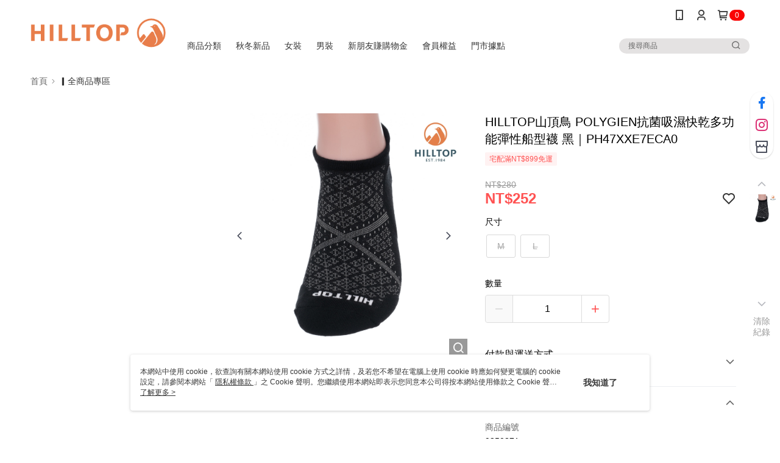

--- FILE ---
content_type: text/css
request_url: https://official-static.91app.com/V2/Styles/v-639045711186436679-v/Theme/Theme_A/Desktop/Color/Controller/officialThemeOrange.css?v=020190828
body_size: 33893
content:
.layout-header {
  background: #ffffff;
  -webkit-transition: background 0.4s;
  -o-transition: background 0.4s;
  transition: background 0.4s;
}
.layout-header.header-top-wrapper {
  height: 50px;
  line-height: 50px;
  box-sizing: border-box;
  -webkit-box-sizing: border-box;
  -moz-box-sizing: border-box;
  box-sizing: border-box;
  width: 100%;
  float: left;
  padding-left: 1.04167%;
  padding-right: 1.04167%;
  padding-top: 17px;
}
.layout-header.header-bottom-wrapper {
  height: 50px;
  line-height: 50px;
  border-bottom: 3px solid #fb8521;
  -webkit-box-sizing: border-box;
  -moz-box-sizing: border-box;
  box-sizing: border-box;
  width: 100%;
  float: left;
  padding-left: 1.04167%;
  padding-right: 1.04167%;
  -webkit-box-sizing: content-box;
  -moz-box-sizing: content-box;
  box-sizing: content-box;
  padding: 0;
}
.layout-header .inner-wrap {
  margin: 0 auto;
  max-width: 1180px;
  height: 100px;
  display: flex;
  box-sizing: border-box;
}
.layout-header .multi-shop-category-relative-block {
  position: relative;
}
.layout-header .logo-container {
  height: 100px;
  display: flex;
  text-align: center;
  padding: 20px 0 15px 0;
  box-sizing: border-box;
}
.layout-header .logo-container--static {
  margin: 0 auto;
}
@media only screen and (min-width: 768px) and (max-width: 1279px) {
  .layout-header .logo-container--static {
    min-width: 1180px;
  }
}
.layout-header .logo-container--vertical-center {
  padding: 15px 0;
  max-width: 221.59px;
}
.layout-header .logo-container .logo-link {
  display: block;
  width: 100%;
  height: 100%;
}
.layout-header .logo-link--static {
  height: 100%;
}
.layout-header .logo-img {
  max-height: 100%;
  max-width: 100%;
}
.layout-header .search-box .ns-search-input {
  font-size: 12px;
  line-height: 20px;
  box-sizing: border-box;
  width: 214px;
  height: 25px;
  padding: 0 35px 0 15px;
  border-radius: 20px;
  outline: none;
  background: #e4e2e2;
}
.layout-header .search-box .ns-search-input::-moz-placeholder {
  color: #666;
  opacity: 1;
}
.layout-header .search-box .ns-search-input:-ms-input-placeholder {
  color: #666;
}
.layout-header .search-box .ns-search-input::-webkit-input-placeholder {
  color: #666;
}
.layout-header .search-box .ns-search-input-rectangle {
  border-radius: 0px;
}
.layout-header .search-box .ns-search-input-ECEFF1 {
  background: #eceff1;
}
.layout-header .search-box .ns-search-input-F5F5F5 {
  background: #f5f5f5;
}
.layout-header .search-box .icon-slim-search {
  color: #666;
}
.layout-header .ml-0 {
  margin-left: 0 !important;
}
.layout-header .p-0 {
  padding: 0 !important;
}
.layout-header .fz-s {
  font-size: 13px !important;
}

.layout-top {
  -webkit-box-sizing: border-box;
  -moz-box-sizing: border-box;
  box-sizing: border-box;
  max-width: 100%;
  margin-left: auto;
  margin-right: auto;
}
.layout-top:after {
  content: " ";
  display: block;
  clear: both;
}
.layout-top.fix-style .layout-header-fix {
  border: none;
  height: 100px;
  box-sizing: border-box;
  -webkit-transition: height 0.2s ease-in;
  -o-transition: height 0.2s ease-in;
  transition: height 0.2s ease-in;
}
.layout-top.fix-style .layout-header-fix .layout-nav {
  flex: 5;
  box-sizing: border-box;
  height: 100px;
  padding-left: 2%;
}
.layout-top.fix-style .layout-header-fix .nav-menu-link {
  line-height: 50px;
  height: 50px;
}
.layout-top.fix-style .layout-header-fix .nav-submenu-link {
  color: inherit;
  display: flex;
  align-items: center;
}
.layout-top.fix-style .layout-header-fix .nav-submenu-link .user-interaction-icon {
  display: inline-block;
}
.layout-top.fix-style .layout-header-fix .nav-submenu-link .padding-left-1px {
  padding-left: 1px;
}
.layout-top.fix-style .layout-header-fix .nav-submenu-link .user-interaction-arrow-icon {
  display: inline-block;
}
.layout-top.fix-style .layout-header-fix .nav-shopping-cart-and-currency {
  display: flex;
  font-size: 12px;
  align-items: center;
  gap: 5px;
}
.layout-top.fix-style .layout-header-fix .nav-main-menu .nav-menu-link {
  padding: 0 12px;
  display: flex;
  align-items: center;
}
.layout-top.fix-style .layout-header-fix .nav-main-menu .nav-menu-link .nav-menu-icon {
  padding: 2px;
  display: flex;
}
.layout-top.fix-style .layout-header-fix .nav-submenu .nav-submenu-link__text {
  font-size: 12px;
  vertical-align: top;
  display: inline-block;
  margin: 0 2px 0 4px;
}
.layout-top.fix-style .layout-header-fix .nav-submenu .nav-submenu-icon {
  color: #666666;
}

@media only screen and (min-width: 768px) and (max-width: 1279px) {
  .layout-top.fix-style:before {
    display: none;
  }
  .layout-top:before {
    content: '';
    background: #ffffff;
    height: 100px;
    display: block;
    position: absolute;
    box-sizing: border-box;
    border-bottom: 3px solid #fb8521;
    -webkit-box-shadow: 0 6px 6px -6px rgba(0, 0, 0, 0.2);
    box-shadow: 0 6px 6px -6px rgba(0, 0, 0, 0.2);
    min-width: 1280px;
  }
}

.layout-footer {
  background: #ffffff;
  border-top: 3px solid #fb8521;
}
.layout-footer .footer-menu-title {
  color: #4a4e5c;
  font-size: 16px;
  font-weight: 500;
  line-height: 2.2;
  -webkit-font-smoothing: antialiased;
  -moz-osx-font-smoothing: grayscale;
}
.layout-footer .footer-menu-content-link {
  color: #666666;
  font-size: 12px;
  font-weight: normal;
  line-height: 2.2;
  -webkit-font-smoothing: antialiased;
  -moz-osx-font-smoothing: grayscale;
}
.layout-footer .surf-browser, .layout-footer .copyright, .layout-footer .anti-fraud {
  color: #999999;
  font-size: 10px;
  line-height: 1;
  -webkit-font-smoothing: antialiased;
  -moz-osx-font-smoothing: grayscale;
}
@media only screen and (min-width: 768px) and (max-width: 1279px) {
  .layout-footer {
    width: 1280px;
  }
}
.layout-footer .footer-container {
  padding: 30px 0;
  height: 260px;
  -webkit-box-sizing: border-box;
  -moz-box-sizing: border-box;
  box-sizing: border-box;
  max-width: 1180px;
  margin-left: auto;
  margin-right: auto;
}
.layout-footer .footer-container:after {
  content: " ";
  display: block;
  clear: both;
}
.layout-footer .footer-container:before, .layout-footer .footer-container:after {
  content: "";
  display: table;
  clear: both;
}
.layout-footer .footer-top {
  -webkit-box-sizing: border-box;
  -moz-box-sizing: border-box;
  box-sizing: border-box;
  width: 100%;
  float: left;
}
.layout-footer .footer-left {
  -webkit-box-sizing: border-box;
  -moz-box-sizing: border-box;
  box-sizing: border-box;
  width: 33.33333%;
  float: left;
  padding-left: 1.04167%;
  padding-right: 1.04167%;
  width: 32%;
  padding: 0;
}
.layout-footer .footer-middle {
  -webkit-box-sizing: border-box;
  -moz-box-sizing: border-box;
  box-sizing: border-box;
  width: 50%;
  float: left;
  padding-left: 1.04167%;
  padding-right: 1.04167%;
}
.layout-footer .footer-right {
  -webkit-box-sizing: border-box;
  -moz-box-sizing: border-box;
  box-sizing: border-box;
  width: 16.66667%;
  float: left;
  padding-left: 1.04167%;
  padding-right: 1.04167%;
  width: 18%;
  padding: 0;
}
.layout-footer .footer-menu {
  -webkit-box-sizing: border-box;
  -moz-box-sizing: border-box;
  box-sizing: border-box;
  width: 50%;
  float: left;
  padding-left: 1.04167%;
  padding-right: 1.04167%;
}
.layout-footer .footer-bottom {
  margin-top: 16px;
  text-align: right;
  -webkit-box-sizing: border-box;
  -moz-box-sizing: border-box;
  box-sizing: border-box;
  width: 100%;
  float: left;
}
.layout-footer .footer-menu-content-link {
  text-decoration: none;
}
.layout-footer .footer-menu-content-link:hover {
  color: #fb8521;
  cursor: pointer;
}
.layout-footer .social-group {
  margin-top: 16px;
}
.layout-footer .social-group .social-ul {
  display: flex;
}
.layout-footer .social-link {
  display: inline-block;
  margin-right: 6px;
}
.layout-footer .logo-container {
  height: 60px;
}
.layout-footer .logo-img {
  max-height: 100%;
}
.layout-footer .machine-name {
  float: left;
  padding-left: 15px;
  color: #ffffff;
}
.layout-footer .copyright {
  float: left;
  padding: 3px 0;
}
.layout-footer .surf-browser, .layout-footer .copyright {
  color: #999999;
}
.layout-footer .download-app-menu-input {
  background: transparent;
  border: 1px solid rgba(216, 216, 216, 0.45);
  color: #666666;
}
.layout-footer .download-app-menu-input::-moz-placeholder {
  color: #999999;
  opacity: 1;
}
.layout-footer .download-app-menu-input:-ms-input-placeholder {
  color: #999999;
}
.layout-footer .download-app-menu-input::-webkit-input-placeholder {
  color: #999999;
}
.layout-footer .download-app-menu-btn {
  background: #fb8521;
  color: #ffffff;
}
.layout-footer .download-app-menu-btn:hover {
  background: #e56b04;
}
.layout-footer .download-app-menu-btn:active {
  box-shadow: inset 0 -3px 0 0 rgba(0, 0, 0, 0.2);
}
.layout-footer .social-fb-icon {
  color: #1877f2;
}
.layout-footer .social-line-icon {
  color: #4cc764;
}
.layout-footer .social-ig-icon {
  color: #dc3175;
}

.muji-layout-footer {
  background: #ffffff;
}
.muji-layout-footer .layout-footer .footer-menu-title, .layout-footer .muji-layout-footer .footer-menu-title {
  color: #4a4e5c;
  font-size: 16px;
  font-weight: 500;
  line-height: 2.2;
  -webkit-font-smoothing: antialiased;
  -moz-osx-font-smoothing: grayscale;
}
.muji-layout-footer .layout-footer .footer-menu-content-link, .layout-footer .muji-layout-footer .footer-menu-content-link {
  color: #666666;
  font-size: 12px;
  font-weight: normal;
  line-height: 2.2;
  -webkit-font-smoothing: antialiased;
  -moz-osx-font-smoothing: grayscale;
}
.muji-layout-footer .surf-browser, .muji-layout-footer .copyright, .muji-layout-footer .anti-fraud {
  color: #999999;
  font-size: 10px;
  line-height: 1;
  -webkit-font-smoothing: antialiased;
  -moz-osx-font-smoothing: grayscale;
}
@media only screen and (min-width: 768px) and (max-width: 1279px) {
  .muji-layout-footer {
    width: 1280px;
  }
}
.muji-layout-footer .footer-container {
  padding: 24px 0;
  height: 260px;
  -webkit-box-sizing: border-box;
  -moz-box-sizing: border-box;
  box-sizing: border-box;
  max-width: 1180px;
  margin-left: auto;
  margin-right: auto;
}
.muji-layout-footer .footer-container:after {
  content: " ";
  display: block;
  clear: both;
}
.muji-layout-footer .footer-container:before, .muji-layout-footer .footer-container:after {
  content: "";
  display: table;
  clear: both;
}
.muji-layout-footer .footer-top {
  -webkit-box-sizing: border-box;
  -moz-box-sizing: border-box;
  box-sizing: border-box;
  width: 100%;
  float: left;
}
.muji-layout-footer .footer-left {
  -webkit-box-sizing: border-box;
  -moz-box-sizing: border-box;
  box-sizing: border-box;
  width: 33.33333%;
  float: left;
  padding-left: 1.04167%;
  padding-right: 1.04167%;
  width: 400px;
  padding: 0;
  margin-right: 40px;
}
.muji-layout-footer .footer-logo-link {
  display: flex;
  align-items: center;
  height: 42px;
}
.muji-layout-footer .footer-logo-img {
  width: 140px;
  display: flex;
  justify-content: start;
}
.muji-layout-footer .footer-social-list {
  list-style: none;
  display: flex;
  gap: 0 8px;
  margin-top: 80px;
}
.muji-layout-footer .footer-social-link {
  width: 28px;
  height: 28px;
  background-color: #9D9DA0;
  border-radius: 100%;
  display: flex;
  justify-content: center;
  align-items: center;
}
.muji-layout-footer .footer-social-icon {
  font-size: 16px;
  color: #FFFFFF;
}
.muji-layout-footer .footer-middle {
  -webkit-box-sizing: border-box;
  -moz-box-sizing: border-box;
  box-sizing: border-box;
  width: 50%;
  float: left;
  padding-left: 1.04167%;
  padding-right: 1.04167%;
  width: 155px;
  padding: 0;
}
.muji-layout-footer .footer-middle .footer-menu-section {
  display: flex;
  flex-direction: column;
  max-height: 96px;
  flex-wrap: wrap;
  gap: 8px 40px;
  width: 100%;
}
.muji-layout-footer .footer-middle .footer-menu {
  width: 100%;
  padding: 0px;
}
.muji-layout-footer .footer-middle .footer-menu .footer-menu-content-li {
  font-size: 12px;
  font-style: normal;
  font-weight: 400;
  line-height: 150%;
}
.muji-layout-footer .footer-middle .footer-menu .footer-menu-content-link {
  -webkit-font-smoothing: antialiased;
  -moz-osx-font-smoothing: grayscale;
  color: #3C3C43;
}
.muji-layout-footer .footer-middle .footer-menu .footer-menu-content-link:hover {
  cursor: pointer;
}
.muji-layout-footer .footer-bottom {
  margin-top: 16px;
  text-align: right;
  -webkit-box-sizing: border-box;
  -moz-box-sizing: border-box;
  box-sizing: border-box;
  width: 100%;
  float: left;
  float: left;
  box-sizing: border-box;
  width: 100%;
  margin-top: 36px;
  text-align: right;
}
.muji-layout-footer .copyright {
  float: left;
}
.muji-layout-footer .copyright, .muji-layout-footer .surf-browser {
  padding-top: 3px;
  font-size: 12px;
  line-height: 150%;
  color: #3C3C43;
}
.muji-layout-footer .machine-name {
  float: left;
  padding-left: 15px;
  color: #ffffff;
}

.triumph-layout-footer {
  padding: 40px 0;
  width: 100%;
}
.triumph-layout-footer .triumph-footer-container {
  max-width: 1180px;
  margin: 0 auto;
}
.triumph-layout-footer .triumph-footer-content {
  display: flex;
  justify-content: space-between;
  gap: 120px;
  margin-bottom: 44px;
}
.triumph-layout-footer .triumph-footer-links {
  display: flex;
  gap: 120px;
  width: 880px;
}
.triumph-layout-footer .triumph-footer-section {
  display: flex;
  flex-direction: column;
  gap: 24px;
  flex: 1;
}
.triumph-layout-footer .triumph-footer-section.triumph-social-section, .triumph-layout-footer .triumph-footer-section.triumph-payment-section {
  align-items: flex-end;
}
.triumph-layout-footer .triumph-footer-title {
  font-family: 'Noto Sans TC', sans-serif;
  font-size: 20px;
  font-weight: 500;
  line-height: 1.41;
  color: #333333;
  margin: 0;
  word-break: keep-all;
  white-space: nowrap;
}
.triumph-layout-footer .triumph-footer-menu {
  display: flex;
  flex-direction: column;
  gap: 12px;
}
.triumph-layout-footer .triumph-footer-link {
  font-family: 'Noto Sans TC', sans-serif;
  font-size: 14px;
  font-weight: 400;
  line-height: 1.43;
  color: #333333;
  text-decoration: none;
}
.triumph-layout-footer .triumph-footer-link:hover {
  color: #666666;
  text-decoration: underline;
}
.triumph-layout-footer .triumph-footer-app {
  display: flex;
  align-items: center;
  gap: 8px;
}
.triumph-layout-footer .triumph-footer-qrcode {
  width: 78px;
  height: 78px;
}
.triumph-layout-footer .triumph-footer-qrcode .triumph-qrcode-img {
  width: 100%;
  height: 100%;
  object-fit: cover;
}
.triumph-layout-footer .triumph-footer-qrcode .triumph-qrcode-placeholder {
  width: 100%;
  height: 100%;
  background: transparent;
  border: 2px dashed #999999;
  display: flex;
  align-items: center;
  justify-content: center;
  font-family: 'Noto Sans TC', sans-serif;
  font-size: 12px;
  font-weight: 500;
  color: #666666;
  border-radius: 0;
}
.triumph-layout-footer .triumph-footer-app-buttons {
  display: flex;
  flex-direction: column;
  gap: 8px;
}
.triumph-layout-footer .triumph-app-badge {
  width: 117px;
  height: 35px;
  border-radius: 0;
}
.triumph-layout-footer .triumph-app-badge .app-store-svg {
  width: 100%;
  height: 100%;
}
.triumph-layout-footer .triumph-footer-right {
  display: flex;
  flex-direction: column;
  gap: 40px;
  align-items: flex-end;
}
.triumph-layout-footer .triumph-footer-social {
  display: flex;
  justify-content: flex-end;
  gap: 16px;
}
.triumph-layout-footer .triumph-social-links {
  display: flex;
  gap: 16px;
}
.triumph-layout-footer .triumph-social-link {
  width: 24px;
  height: 24px;
  display: flex;
  justify-content: center;
  align-items: center;
  text-decoration: none;
}
.triumph-layout-footer .triumph-social-link .icon {
  font-size: 24px;
  color: #000000;
}
.triumph-layout-footer .triumph-footer-payment {
  display: grid;
  grid-template-columns: repeat(4, 40px);
  gap: 8px;
  justify-content: end;
  width: 100%;
}
.triumph-layout-footer .triumph-payment-icon {
  width: 40px;
  height: 40px;
  object-fit: cover;
  border-radius: 4px;
}
.triumph-layout-footer .triumph-footer-bottom {
  display: flex;
  justify-content: space-between;
  align-items: center;
  gap: 2px;
  border-top: 1px solid #dadada;
  padding-top: 16px;
}
.triumph-layout-footer .triumph-footer-copyright,
.triumph-layout-footer .triumph-footer-fraud {
  font-family: 'Noto Sans TC', sans-serif;
  font-size: 12px;
  font-weight: 400;
  line-height: 1.33;
  color: #333333;
  margin: 0;
}
.triumph-layout-footer .triumph-footer-copyright {
  text-align: left;
}
.triumph-layout-footer .triumph-footer-fraud {
  text-align: right;
}

.core-tag, .tag-rectangle {
  font-size: 12px;
  line-height: 1;
  color: #ff9933;
  border: 1px solid #ff9933;
  padding: 4px;
  min-width: 72px;
  box-sizing: border-box;
  text-align: center;
}

.tag-gift {
  font-size: 12px;
  line-height: 1;
  color: #ff9933;
  border: 1px solid #ff9933;
  padding: 4px;
  min-width: 34px;
  box-sizing: border-box;
  text-align: center;
  height: 20px;
  margin: 0 4px 0 4px;
}

.tag-rectangle {
  border-radius: 2px;
  padding: 4px 6px;
  min-width: initial;
}

.orange-tag {
  color: #ffffff;
  border: 1px solid #ff9933;
  background: #ff9933;
}

.pink-tag {
  color: #ffffff;
  border: 1px solid #e94d8a;
  background: #e94d8a;
}

.red-tag {
  color: #ffffff;
  border: 1px solid #ff5353;
  background: #ff5353;
}

.tag-trapezoid {
  position: absolute;
  top: 0px;
  left: 0px;
  font-size: 12px;
  padding: 0px 14px 0px 6px;
  min-width: 55px;
  height: 20px;
  line-height: 20px;
  background-color: #fb8521;
  font-weight: bold;
  color: white;
}
.tag-trapezoid::after {
  content: '';
  position: absolute;
  top: 5px;
  right: 0px;
  width: 0;
  height: 0;
  border-width: 5px;
  border-style: solid;
  border-color: transparent white white transparent;
  transform: scaleY(2);
}

.theme-background-tag {
  background-color: #fb8521;
}

.tag-upgrade {
  color: #fb8521;
  position: relative;
  top: 1px;
}

.round-badge {
  border-radius: 100px;
  font-size: 12px;
  line-height: 1.5;
  padding: 0 6px;
  min-width: 25px;
  text-align: center;
  box-sizing: border-box;
}

button {
  -webkit-appearance: none;
}

.core-btn {
  border-radius: 4px;
  font-size: 15px;
  height: 44px;
  line-height: 1.5;
}

.theme-color-btn {
  background: #fb8521;
  color: #ffffff;
  border: 1px solid #ffffff;
  cursor: pointer;
}
.theme-color-btn:hover {
  background: #e56b04;
}
.theme-color-btn:active {
  box-shadow: inset 0 -3px 0 0 rgba(0, 0, 0, 0.2);
}

.immediately-buy-btn {
  background: #ff5353;
  border: 1px solid #ff5353;
  color: #ffffff;
  cursor: pointer;
}
.immediately-buy-btn:hover {
  background: #ff2020;
}
.immediately-buy-btn:active {
  box-shadow: inset 0 -3px 0 0 rgba(0, 0, 0, 0.2);
}

.add-to-cart-btn {
  background: #ff9933;
  border: 1px solid #ff9933;
  color: #ffffff;
  cursor: pointer;
}
.add-to-cart-btn:hover {
  background: #ff8000;
}
.add-to-cart-btn:active {
  box-shadow: inset 0 -3px 0 0 rgba(0, 0, 0, 0.2);
}

.share-to-buy-btn {
  background: #ff5353;
  border: 1px solid #ff5353;
  color: #ffffff;
  cursor: pointer;
}
.share-to-buy-btn:hover {
  background: #ff2020;
}
.share-to-buy-btn:active {
  box-shadow: inset 0 -3px 0 0 rgba(0, 0, 0, 0.2);
}

.app-only-btn {
  background: #ff5353;
  border: 1px solid #ff5353;
  color: #ffffff;
  cursor: pointer;
}
.app-only-btn:hover {
  background: #ff2020;
}
.app-only-btn:active {
  box-shadow: inset 0 -3px 0 0 rgba(0, 0, 0, 0.2);
}

.back-in-stock-alert-btn {
  background: #ff5353;
  border: 1px solid #ff5353;
  color: #ffffff;
  cursor: pointer;
}
.back-in-stock-alert-btn:hover {
  background: #ff2020;
}
.back-in-stock-alert-btn:active {
  box-shadow: inset 0 -3px 0 0 rgba(0, 0, 0, 0.2);
}

.fav-btn {
  color: #ff5353;
}

.confirm-btn {
  cursor: pointer;
}

.ico-gray {
  color: #333333;
}

.disabled-btn {
  background: #d8d8d8;
  border: 1px solid #d8d8d8;
  color: #ffffff;
  cursor: default;
}

.button-red {
  background-color: #ff5353;
  border-radius: 5px;
  color: #ffffff;
  cursor: pointer;
  font-size: 15px;
  padding: 10px 20px;
}

.button-white {
  background-color: #ffffff;
  border-radius: 5px;
  color: #4a4e5c;
  cursor: pointer;
  font-size: 15px;
  padding: 10px 20px;
  border: 1px solid #d8d8d8;
}

.button-switch input[type='checkbox'] {
  display: none;
}
.button-switch input[type='checkbox']:checked + label {
  background-color: #50e3c2;
}
.button-switch input[type='checkbox']:checked + label:before {
  left: 29px;
}
.button-switch label {
  background-color: #d4d9de;
  border-radius: 12px;
  cursor: pointer;
  display: inline-block;
  height: 24px;
  position: relative;
  width: 52px;
  -webkit-transition: all 0.5s;
  -o-transition: all 0.5s;
  transition: all 0.5s;
}
.button-switch label:before {
  background-color: #ffffff;
  border-radius: 50%;
  content: '';
  height: 20px;
  left: 3px;
  margin: 2px 0;
  position: absolute;
  width: 20px;
  -webkit-transition: all 0.5s;
  -o-transition: all 0.5s;
  transition: all 0.5s;
}

.link-icon-blue {
  color: #428bca;
  font-size: 13px;
}
.link-icon-blue i {
  font-size: 17px;
  margin-left: 5px;
}

.core-link {
  color: #428bca;
  font-size: 14px;
  font-weight: normal;
  line-height: 1.5;
}
.core-link:hover {
  color: #3071a9;
}

.theme-color-hover {
  color: inherit;
}
.theme-color-hover:hover {
  color: #fb8521 !important;
  cursor: pointer;
}

.font-primary-color {
  color: #fb8521 !important;
}

.svg-primary-color {
  fill: #fb8521;
}

.theme-border {
  border: 1px solid #fb8521;
}

.theme-primary-background {
  background: #fb8521;
}

.theme-light-background {
  background: #FCF8E8;
}

.twill-pattern-bar {
  background-image: url('data:image/svg+xml;utf8,<svg xmlns="http://www.w3.org/2000/svg" width="10.92" height="16" viewBox="0 0 10.92 16"><polygon points="0 16 6 16 10.92 0 4.92 0 0 16" fill="#FCF8E8"/></svg>');
  background-repeat: repeat-x;
  background-size: contain;
  height: 16px;
}

.layout-nav-menu .nav-menu-link, .layout-nav-menu .nav-submenu-link {
  display: block;
  line-height: 50px;
  height: 50px;
  color: #666666;
  text-decoration: none;
}
.layout-nav-menu .nav-menu-li {
  display: inline-block;
}
.layout-nav-menu .nav-menu-li:hover .nav-menu-link,
.layout-nav-menu .nav-menu-li:hover .nav-submenu-link {
  color: #fb8521;
  border-bottom: 2px solid #ff9933;
  box-sizing: border-box;
}
.layout-nav-menu .nav-menu-li:hover .nav-submenu-icon {
  color: #fb8521 !important;
}
.layout-nav-menu .nav-menu-link {
  padding: 0 10px;
}
.layout-nav-menu .nav-submenu-link {
  padding: 0 7px;
}
.layout-nav-menu .nav-submenu-icon {
  color: #fb8521;
}
.layout-nav-menu .nav-menu-title {
  white-space: nowrap;
}
.layout-nav-menu .nav-menu-title,
.layout-nav-menu .nav-submenu-title {
  display: inline-block;
  font-size: 14px;
  font-weight: normal;
  -webkit-font-smoothing: antialiased;
  -moz-osx-font-smoothing: grayscale;
}
.layout-nav-menu .w-700 {
  font-weight: 700;
}
.layout-nav-menu .icon-slim-arrow-down {
  font-size: 13px;
}
.layout-nav-menu .icon-slim-close {
  font-size: 13px;
}

.nav-shopping-cart-menu .has-item-text, .nav-shopping-cart-menu .nav-shopping-cart-text {
  color: #4a4e5c;
  font-size: 14px;
  line-height: 1.5;
}

.nav-shopping-cart-menu .nav-shopping-cart-price, .nav-shopping-cart-menu .nav-shopping-cart-point-pay-pair {
  color: #ff5353;
  font-size: 16px;
  line-height: 1.5;
}

.nav-shopping-cart .shopping-cart-badge {
  min-height: 18px;
  margin-top: 5px;
  display: flex;
  align-items: center;
  justify-content: center;
  background: transparent;
  border: 1px solid #fb8521;
  color: #fb8521;
  opacity: 10;
  line-height: 16px;
  vertical-align: text-bottom;
  -webkit-transition: transform 0.3s cubic-bezier(0.175, 0.885, 0.32, 1.275), opacity 0.3s;
  -o-transition: transform 0.3s cubic-bezier(0.175, 0.885, 0.32, 1.275), opacity 0.3s;
  transition: transform 0.3s cubic-bezier(0.175, 0.885, 0.32, 1.275), opacity 0.3s;
  -moz-transform: scale(1);
  -o-transform: scale(1);
  -ms-transform: scale(1);
  -webkit-transform: scale(1);
  transform: scale(1);
}
.nav-shopping-cart .shopping-cart-badge.has-item {
  background: #fb8521;
  color: #ffffff;
}

.nav-shopping-cart-menu {
  background: #ffffff;
  border: 1px solid #d8d8d8;
  box-sizing: border-box;
  max-height: 80vh;
  overflow-x: hidden;
  overflow-y: auto;
  padding: 12px;
  width: 340px;
}
.nav-shopping-cart-menu .no-item-content {
  color: #999999;
  font-size: 14px;
  line-height: 100px;
  text-align: center;
}
.nav-shopping-cart-menu .nav-shopping-cart-li {
  border-bottom: 1px solid #d8d8d8;
  display: -webkit-flex;
  display: flex;
  padding: 12px 0;
}
.nav-shopping-cart-menu .extra-purchase-item-block {
  border-bottom: 1px solid #d8d8d8;
}
.nav-shopping-cart-menu .extra-purchase-item {
  background-color: #F2F4F7;
  padding: 12px 12px;
}
.nav-shopping-cart-menu .extra-purchase-item .nav-shopping-cart-detail {
  display: flex;
  flex-direction: column;
}
.nav-shopping-cart-menu .extra-purchase-item .nav-shopping-cart-detail .extra-purchase-item-price {
  color: #ff5353;
  font-size: 16px;
  line-height: 1.5;
}
.nav-shopping-cart-menu .extra-purchase-item .nav-shopping-cart-detail .extra-purchase-item-tag {
  padding: 2px 4px;
  line-height: 1.5;
  font-size: 12px;
  display: inline-block;
  align-self: flex-start;
}
.nav-shopping-cart-menu .nav-shopping-cart-link {
  display: -webkit-flex;
  display: flex;
  -webkit-flex: 6;
  flex: 6;
  text-decoration: none;
}
.nav-shopping-cart-menu .nav-shopping-cart-image {
  -webkit-flex: 2;
  flex: 2;
  margin-right: 8px;
}
.nav-shopping-cart-menu .nav-shopping-cart-detail {
  -webkit-flex: 4;
  flex: 4;
  position: relative;
}
.nav-shopping-cart-menu .nav-shopping-cart-detail .nav-shopping-cart-price {
  bottom: 0;
  left: 0;
  position: absolute;
}
.nav-shopping-cart-menu .remove-product-link {
  color: #666666;
  -webkit-flex: 1;
  flex: 1;
  text-align: center;
}
.nav-shopping-cart-menu .nav-shopping-cart-title {
  color: #4a4e5c;
  font-weight: normal;
  font-size: 13px;
  line-height: 18px;
  text-overflow: ellipsis;
  white-space: normal;
  -webkit-line-clamp: 3;
  display: -webkit-box;
  -webkit-box-orient: vertical;
  overflow: hidden;
  word-break: break-word;
  height: 54px;
}
.nav-shopping-cart-menu .image-frame {
  height: 80px;
  width: 100%;
}
.nav-shopping-cart-menu .image-body {
  max-height: 100%;
  max-width: 100%;
}
.nav-shopping-cart-menu .nav-shopping-cart-summary {
  padding-top: 12px;
  position: relative;
}
.nav-shopping-cart-menu .nav-shopping-cart-text {
  font-size: 10px;
}
.nav-shopping-cart-menu .nav-shopping-cart-button {
  width: 100%;
}
.nav-shopping-cart-menu .loading-background {
  min-height: 100px;
  background: url("https://cdnjs.cloudflare.com/ajax/libs/file-uploader/3.7.0/loading.gif") no-repeat center center;
}
.nav-shopping-cart-menu .no-border {
  border: none !important;
}

.ns-tool-box {
  position: fixed;
  right: calc((100% - 1180px) * 1/4);
  top: 100px;
  z-index: 400;
  letter-spacing: .5px;
}
.ns-tool-box .tool-box-container, .ns-tool-box .scroll-to-top {
  border-radius: 50px;
  background: rgba(255, 255, 255, 0.9);
  box-shadow: 0 1px 2px 0 rgba(0, 0, 0, 0.2);
  border: 1px solid #fdfdfd;
}
@media only screen and (max-width: 1380px) and (min-width: 1281px) {
  .ns-tool-box {
    right: 15px;
  }
}
@media only screen and (max-width: 1280px) and (min-width: 1251px) {
  .ns-tool-box {
    right: 5px;
  }
}
@media only screen and (max-width: 1250px) {
  .ns-tool-box {
    display: none;
  }
}
.ns-tool-box .tool-box-container {
  width: 36px;
  margin: 0 auto 16px;
}
.ns-tool-box .tool-box-li {
  position: relative;
}
.ns-tool-box .tool-box-icon {
  display: flex;
  justify-content: center;
  align-items: center;
  height: 36px;
  line-height: 36px;
  font-size: 18px;
}
.ns-tool-box .tool-box-icon > .ico {
  font-size: 24px;
}
.ns-tool-box .tool-box-link {
  color: #4a4e5c;
}
.ns-tool-box .tool-box-link .tool-box-text {
  display: none;
  position: absolute;
  right: 95%;
  top: 50%;
  transform: translateY(-50%);
  background: #fb8521;
  color: #ffffff;
  border-radius: 50px;
  font-size: 12px;
  padding: 0 8px;
  height: 22px;
  line-height: 22px;
  font-weight: 200;
  white-space: nowrap;
}
.ns-tool-box .tool-box-link .tool-box-text:after {
  content: '';
  display: block;
  border-color: transparent transparent transparent #fb8521;
  border-style: solid;
  border-width: 11px 0 11px 12px;
  position: absolute;
  right: -5px;
  top: 0;
  border-radius: 3px;
}
.ns-tool-box .tool-box-link:hover .tool-box-text {
  display: block;
}
.ns-tool-box .scroll-to-top {
  margin: 20px auto 0;
  height: 36px;
  line-height: 36px;
  width: 36px;
}

.ns-tool-box.ns-tool-box-fixed {
  top: unset;
  right: 40px;
  bottom: 80px;
  z-index: 400;
  letter-spacing: .5px;
}

.menu-btn {
  background: #FF9969 !important;
}

@media only screen and (min-width: 768px) {
  .aside-section.aside-section-top {
    border-bottom: 3px solid #FB8521;
  }
  .aside-section.aside-section-top .see-more:hover {
    background: #FB8521;
    color: #FFFFFF;
  }
}

.purchase-total {
  color: #FB8521;
}

.purchase-crown path {
  fill: #FF9933;
}

.member-menu a {
  color: #333333;
  font-size: 14px;
}
.member-menu :hover {
  background-color: #F0F0F0;
}
.member-menu .menu-active {
  text-decoration: underline;
}

#login-tab .tab-li.active {
  border-top-color: #F2771D;
  border-bottom-color: #0000 !important;
  border-left-color: #E5E5E5 !important;
  border-right-color: #E5E5E5 !important;
}
#login-tab .tab-li.active .tab-link {
  color: #F2771D;
  cursor: default;
}

.tab-layout .tab-li.actived {
  border-top-color: #F2771D;
  border-bottom-color: #0000 !important;
  border-left-color: #E5E5E5 !important;
  border-right-color: #E5E5E5 !important;
}
.tab-layout .tab-li.actived .tab-link {
  color: #F2771D;
  cursor: default;
}

.search-layout .price-btn-submit {
  background-color: #ff7b3d;
}
.search-layout .mix-filter-bar .icon-filter.has-filter {
  color: #ff7b3d;
}
.search-layout .order-list-link .icon-check-circle {
  color: #FF9731;
}
.search-layout .filter-link.selected {
  border: 1px solid #ff7b3d;
  color: #FFFFFF;
  background-color: #ff7b3d;
}
.search-layout .btn-fix-bottom.submit {
  background-color: #FF9731;
}
.search-layout .push-half-page .menu-header {
  background-color: #FF9731;
}

.pagination .page-li.active {
  border: 1px solid #FF9731;
}
.pagination .page-li.active .page-link {
  color: #FF9731;
}

.selection-box-ul .selection-box-link.selected {
  border: 1px solid #ff7b3d;
  color: #ff7b3d;
}

.category-menu .child-menu-link {
  background: #FFF8E7;
}
.category-menu .child-menu-link:hover {
  background: #FFCEAD;
  color: #FFFFFF;
}
.category-menu .link-active {
  background: #FFCEAD !important;
  color: #FFFFFF !important;
}
.category-menu .link-active .menu-link .menu-item-name {
  color: #FFFFFF !important;
}

.menu-link.close:after {
  color: #FB8521 !important;
}
.menu-link.open:after {
  color: #FB8521 !important;
}

.reach-qty-back-btn {
  background: #FF9969;
}

.ns-basket .trapezoid-bottom {
  border-color: transparent transparent #FB8521 transparent;
}
.ns-basket .basket-header-line {
  background-color: #FB8521;
}

.purchase-btn {
  border: solid 1px #FF9933;
  color: #FF9933;
}
.purchase-btn:hover {
  background-color: #FF9933;
}

.member-purchase-card .member-purchase-card-item.active {
  color: #FF9933;
  border-bottom: 3px solid #FF9933;
}

.purchase-progress-fill {
  background-color: #ff7b3d;
}

@media only screen and (min-width: 768px) {
  .member-tool-title {
    border-bottom: 3px solid #FB8521;
  }
}

.member-info-card.default {
  background-image: url("/V2/Content/Images/VipMember/MemberCardDefault/color09.png");
}

.member-info-card-text {
  color: #4A4E5C;
}

.info-btn-item:hover {
  color: #FF9933;
  transition: 0.2s ease-in-out;
  border-color: #FF9933;
}

.crm-member-tier-container {
  background-color: rgba(255, 153, 51, 0.08);
  padding: 12px 15px 12px 12px;
}
.crm-member-tier-container.have-border {
  border: solid 1px rgba(255, 153, 51, 0.7);
}
.crm-member-tier-container.have-border-radius {
  border-radius: 3px;
}
.crm-member-tier-container .crm-member-tier-name {
  font-size: 14px;
}

.unmatched-crm-member-tier-container {
  border: solid 1px #D1D1D1;
  background-color: rgba(232, 237, 239, 0.4);
  border-radius: 3px;
  padding: 12px 15px 12px 12px;
}
.unmatched-crm-member-tier-container .crm-member-tier-name {
  font-size: 14px;
}
.unmatched-crm-member-tier-container .unmatched-crm-member-tier-color {
  color: #4a4e5c;
}
